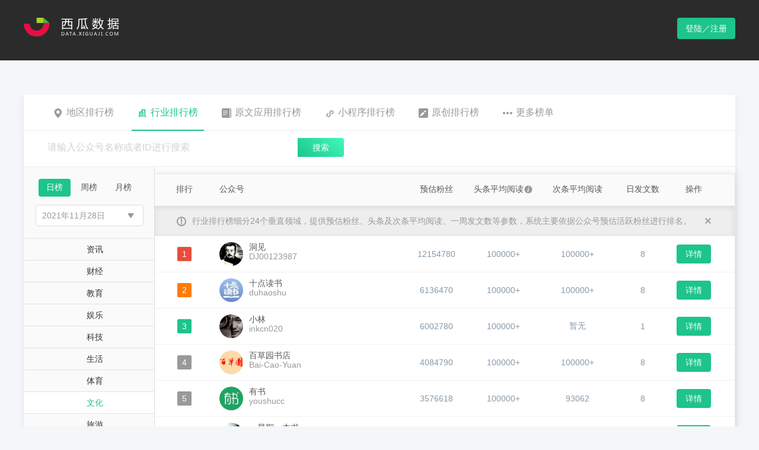

--- FILE ---
content_type: text/html; charset=utf-8
request_url: http://data.xiguaji.com/bizrank/culture/7/1/20211128.html
body_size: 97546
content:


<!doctype html>
<html>
<head>
    <meta charset="utf-8">
    <title>公众号行业排行榜-文化2021年11月28日日榜单-西瓜数据</title>
    <meta name="keywords" content="文化公众号排行榜, 热门文化公众号,文化公众号榜单,热门公众号,热门微信公众号,公众号榜单,公众号排行榜,微信公众号排行榜,微信公众号大全,西瓜数据" />
    <meta name="description" content="2021年11月28日日榜单文化类公众号排行榜，本榜单由西瓜数据提供。" />
    <meta property="og:image" content="http://data.xiguaji.com//content/images/logo-data.png" />
    <meta property="og:url" content="http://data.xiguaji.com" />
    <meta property="og:site_name" content="西瓜数据" />
    <link rel="icon" href="/Content/images/favicon.ico" type="image/x-icon" />
    <link rel="shortcut icon" href="/Content/images/favicon.ico" type="image/x-icon" />
    <link rel="stylesheet" type="text/css" href="/Content/css/data-home.css?v=20200706001">
    <script src="/Content/js/respond.min.js"></script>
    <script src="/Content/js/jquery-2.0.2.min.js"></script>
    <script src="/Content/js/md5.js"></script>
    
    <link href="/Content/css/select2.css" rel="stylesheet" />
    

    <style>
        div.logol {
            cursor: pointer
        }
    </style>
</head>

<body>
    

    
    <div class="header">
        <div class="entry clearfix">
            <div class="pull-left logol">
                <img src="/content/images/logo-data.png" alt="西瓜数据">
            </div>
            <ul class="pull-right">
               
                    <a href="javascript:;" class="btn-logon data-login">登陆／注册</a>
            </ul>
        </div>
    </div>

    




<div class="section section-rank">
    <div class="entry">
        
<div class="tab-bar">
    <ul class="tab-nav tab-nav-rank">
        <li ><a href="javascript:;" onclick="location.href='/areaRank/13/1/20260119.html'"><i class="icon-ra"></i>地区排行榜</a></li>
        <li          class="active"
><a href="/bizrank/emotion/35/1/20260119.html"><i class="icon-ri"></i>行业排行榜</a></li>
        
        <li ><a href="javascript:;" onclick="location.href='/openAppDomain/14/1/20260117.html'"><i class="icon-app"></i>原文应用排行榜</a></li>
        <li ><a href="javascript:;" onclick="location.href='/MiniAppRank/-1/1/20260117.html'"><i class="icon-sp"></i>小程序排行榜</a></li>
        <li ><a href="javascript:;" onclick="location.href='/OriginalRank/17/1/20260117.html'"><i class="icon-original"></i>原创排行榜</a></li>
        <li><a href="/article/cate_3/1.html?chl=gzhph2wz" target="_blank"><i class="icon-more"></i>更多榜单</a></li>
    </ul>
</div>

<div class="ad-hot-head head-info-bar r-info-bar">               
    <div class="control-search-box">
        <div class="control-search-1">
            <input type="text" placeholder="请输入公众号名称或者ID进行搜索" name="openrank_searchkeyword">
        </div>
        <a href="javascript:;" class="control-search-1-submit biz-search openrank_bizsearch">搜索</a>
        
    </div>
</div>

<script type="text/javascript">
    $(".openrank_bizsearch").click(function () {
        showLoginOrLocationRank();
        return false;
    });

    function showLoginOrLocationRank() {
        var url = "/Home#/Rank/IndustryNew";
        var showName = "industry";
        if (showName == "area") {
            url = "/Home#/Rank/Area";
        }
        else if (showName == "industry") {
            url = "/Home#/Rank/IndustryNew";
        }
        else if (showName == "growth") {
            url = "/Home#/Rank/GrowthNew";
        }
        else if (showName == "appdomain") {
            url = "/Home#/Rank/AppDomain";
        }
        else if (showName == "miniapp") {
            url = "/Home#/Rank/Miniapp";
        }
        else if (showName == "original") {
            url = "/Home#/Rank/Original";
        }
        

        var isLogin = 'false';
        console.log(isLogin);
        if (isLogin === 'true') {
            location.href = url;
        } else {
            isCodeLoginTabActive = true;
            showQrCode(function () {
                location.href = url;
            });
            window.RedirectUrl = url;
        }
    }

    $("input[name='openrank_searchkeyword']").bind('keypress', function (event) {
        if (event.keyCode === 13) {
            showLoginOrLocationRank();
        }
    });

</script>

        <!--rank-industry-->
        <div class="rank-industry">

            <div class="wrapper-col-left">
                <div class="industry left-type">
                    <div class="btn-groups">
                        <a href="/bizrank/culture/7/1/20260119.html"          class="active"
>日榜</a>
                        <a href="/bizrank/culture/7/7/20260111.html" >周榜</a>
                        <a href="/bizrank/culture/7/30/20251201.html" >月榜</a>
                    </div>
                    <div class="type-choose">
                        
                        <div class="type-choose type-time-choose" style="width:180px">
                            <div id="dateclick"><input type="text" class="time-choosed" value="2021年11月28日" readonly="readonly"><i class="down"></i></div>
                            <ul class="time-choose" id="dateSel">
                                
                                    <li class=""><a href="/bizrank/culture/7/1/20211201.html">2021年12月01日</a></li>
                                    <li class=""><a href="/bizrank/culture/7/1/20211130.html">2021年11月30日</a></li>
                                    <li class=""><a href="/bizrank/culture/7/1/20211129.html">2021年11月29日</a></li>
                                    <li class="         active
"><a href="/bizrank/culture/7/1/20211128.html">2021年11月28日</a></li>
                                    <li class=""><a href="/bizrank/culture/7/1/20211127.html">2021年11月27日</a></li>
                                    <li class=""><a href="/bizrank/culture/7/1/20211126.html">2021年11月26日</a></li>
                                    <li class=""><a href="/bizrank/culture/7/1/20211125.html">2021年11月25日</a></li>
                            </ul>
                        </div>
                    </div>
                </div>
                <ul class="city-type">
                    
                            <li ><a href="/bizrank/news/17/1/20211128.html" data-tid="17">资讯</a></li>
                            <li ><a href="/bizrank/finance/10/1/20211128.html" data-tid="10">财经</a></li>
                            <li ><a href="/bizrank/preschool/3/1/20211128.html" data-tid="3">教育</a></li>
                            <li ><a href="/bizrank/movie/6/1/20211128.html" data-tid="6">娱乐</a></li>
                            <li ><a href="/bizrank/technology/5/1/20211128.html" data-tid="5">科技</a></li>
                            <li ><a href="/bizrank/life/9/1/20211128.html" data-tid="9">生活</a></li>
                            <li ><a href="/bizrank/sport/21/1/20211128.html" data-tid="21">体育</a></li>
                            <li          class="active"
><a href="/bizrank/culture/7/1/20211128.html" data-tid="7">文化</a></li>
                            <li ><a href="/bizrank/travel/8/1/20211128.html" data-tid="8">旅游</a></li>
                            <li ><a href="/bizrank/food/20/1/20211128.html" data-tid="20">美食</a></li>
                            <li ><a href="/bizrank/emotion/2/1/20211128.html" data-tid="2">情感</a></li>
                            <li ><a href="/bizrank/car/11/1/20211128.html" data-tid="11">汽车</a></li>
                            <li ><a href="/bizrank/fashion/22/1/20211128.html" data-tid="22">时尚</a></li>
                            <li ><a href="/bizrank/beautyskin/16/1/20211128.html" data-tid="16">美妆护肤</a></li>
                            <li ><a href="/bizrank/house/14/1/20211128.html" data-tid="14">房产</a></li>
                            <li ><a href="/bizrank/medical/4/1/20211128.html" data-tid="4">健康</a></li>
                            <li ><a href="/bizrank/tech/27/1/20211128.html" data-tid="27">数码</a></li>
                            <li ><a href="/bizrank/fun/1/1/20211128.html" data-tid="1">搞笑趣闻</a></li>
                            <li ><a href="/bizrank/education/12/1/20211128.html" data-tid="12">职场管理</a></li>
                            <li ><a href="/bizrank/recruit/19/1/20211128.html" data-tid="19">招聘</a></li>
                            <li ><a href="/bizrank/star/25/1/20211128.html" data-tid="25">星座运势</a></li>
                            <li ><a href="/bizrank/photo/30/1/20211128.html" data-tid="30">图片摄影</a></li>
                    
                </ul>
            </div>
            <div class="wrapper-col-right">
                <table class="table">
                    <colgroup>
                        <col width="100">
                        <col>
                        <col width="100">
                        <col width="125">
                        <col width="125">
                        <col width="95">
                        <col width="58">
                    </colgroup>
                    <thead>
                        <tr>
                            <th>排行</th>
                            <th class="text-left">公众号</th>
                            <th>预估粉丝</th>
                            <th>头条平均阅读<a href="javascript:; " data-toggle="tooltip" data-placement="top" data-original-title="头条阅读增长数是系统通过计算公众号当天头条的阅读数与最近七篇头条文章的平均阅读数的差值得出的增长数据。"><i class="icon-circle"></i></a></th>
                            <th>次条平均阅读</th>
                            <th>日发文数</th>
                            <th>操作</th>
                        </tr>
                        <tr class="describe-tip">
                            <th colspan="7"><i class="describe-icon"></i>行业排行榜细分24个垂直领域，提供预估粉丝、头条及次条平均阅读、一周发文数等参数，系统主要依据公众号预估活跃粉丝进行排名。<a href="javascript:;" class="describe-close pull-right" onclick="$(this).parent().parent().hide()"></a></th>
                        </tr>
                    </thead>
                    <tbody id="rank_tbody">
                        


    <tr>
        <td><span class="rank rank1">1</span></td>
        <td class="person-publicnum text-left">
            <img src="//cdnlogo.xiguaji.com/BizLogo/MjM5MDc0NTY2OA==.jpg-BizLogoCut?v=1729953954" class="js-about-rank-detail">
            <span><span class="js-rank-detail-btn" data-id="422">洞见</span><em>DJ00123987</em></span>
        </td>
        <td>12154780</td>
        <td>        100000+
</td>
        <td>        100000+
</td>
        <td>8</td>
        <td>
                <a href="/openbizdetail/422/6b021e.html" class="btn btn-detail">详情</a>
        </td>
    </tr>
    <tr>
        <td><span class="rank rank2">2</span></td>
        <td class="person-publicnum text-left">
            <img src="//cdnlogo.xiguaji.com/BizLogo/MjM5MDMyMzg2MA==.jpg-BizLogoCut?v=1749779865" class="js-about-rank-detail">
            <span><span class="js-rank-detail-btn" data-id="173">十点读书</span><em>duhaoshu</em></span>
        </td>
        <td>6136470</td>
        <td>        100000+
</td>
        <td>        100000+
</td>
        <td>8</td>
        <td>
                <a href="/openbizdetail/173/4a25b8.html" class="btn btn-detail">详情</a>
        </td>
    </tr>
    <tr>
        <td><span class="rank rank3">3</span></td>
        <td class="person-publicnum text-left">
            <img src="//cdnlogo.xiguaji.com/BizLogo/MjM5NzgxMDk1Mg==.jpg-BizLogoCut" class="js-about-rank-detail">
            <span><span class="js-rank-detail-btn" data-id="339311">小林</span><em>inkcn020</em></span>
        </td>
        <td>6002780</td>
        <td>        100000+
</td>
        <td>        暂无
</td>
        <td>1</td>
        <td>
                <a href="/openbizdetail/339311/02ae04.html" class="btn btn-detail">详情</a>
        </td>
    </tr>
    <tr>
        <td><span class="rank ">4</span></td>
        <td class="person-publicnum text-left">
            <img src="//cdnlogo.xiguaji.com/BizLogo/MjM5MTg2MDg4MA==.jpg-BizLogoCut" class="js-about-rank-detail">
            <span><span class="js-rank-detail-btn" data-id="13941">百草园书店</span><em>Bai-Cao-Yuan</em></span>
        </td>
        <td>4084790</td>
        <td>        100000+
</td>
        <td>        100000+
</td>
        <td>8</td>
        <td>
                <a href="/openbizdetail/13941/bf6dfe.html" class="btn btn-detail">详情</a>
        </td>
    </tr>
    <tr>
        <td><span class="rank ">5</span></td>
        <td class="person-publicnum text-left">
            <img src="//cdnlogo.xiguaji.com/BizLogo/MjM5Nzg0MTQ3OQ==.jpg-BizLogoCut?v=1729954313" class="js-about-rank-detail">
            <span><span class="js-rank-detail-btn" data-id="951012">有书</span><em>youshucc</em></span>
        </td>
        <td>3576618</td>
        <td>        100000+
</td>
        <td>        93062
</td>
        <td>8</td>
        <td>
                <a href="/openbizdetail/951012/2e7096.html" class="btn btn-detail">详情</a>
        </td>
    </tr>
    <tr>
        <td><span class="rank ">6</span></td>
        <td class="person-publicnum text-left">
            <img src="//cdnlogo.xiguaji.com/BizLogo/MjM5OTIxMzc4Mg==.jpg-BizLogoCut?v=1699854111" class="js-about-rank-detail">
            <span><span class="js-rank-detail-btn" data-id="76070">一星期一本书</span><em>yer808</em></span>
        </td>
        <td>2476376</td>
        <td>        100000+
</td>
        <td>        30609
</td>
        <td>6</td>
        <td>
                <a href="/openbizdetail/76070/24b46b.html" class="btn btn-detail">详情</a>
        </td>
    </tr>
    <tr>
        <td><span class="rank ">7</span></td>
        <td class="person-publicnum text-left">
            <img src="//cdnlogo.xiguaji.com/BizLogo/MzUzMjM5MjYwMQ==.jpg-BizLogoCut?v=1729848777" class="js-about-rank-detail">
            <span><span class="js-rank-detail-btn" data-id="3852289">每晚一卷书</span><em>JYXZ89896</em></span>
        </td>
        <td>1026861</td>
        <td>        95870
</td>
        <td>        49987
</td>
        <td>8</td>
        <td>
                <a href="/openbizdetail/3852289/398348.html" class="btn btn-detail">详情</a>
        </td>
    </tr>
    <tr>
        <td><span class="rank ">8</span></td>
        <td class="person-publicnum text-left">
            <img src="//cdnlogo.xiguaji.com/BizLogo/MzA5NzQ2MjMxMQ==.jpg-BizLogoCut" class="js-about-rank-detail">
            <span><span class="js-rank-detail-btn" data-id="260">灼见</span><em>penetratingview</em></span>
        </td>
        <td>1161764</td>
        <td>        100000+
</td>
        <td>        38234
</td>
        <td>4</td>
        <td>
                <a href="/openbizdetail/260/bc73c7.html" class="btn btn-detail">详情</a>
        </td>
    </tr>
    <tr>
        <td><span class="rank ">9</span></td>
        <td class="person-publicnum text-left">
            <img src="//cdnlogo.xiguaji.com/BizLogo/MzIwNzM2MjA4OA==.jpg-BizLogoCut" class="js-about-rank-detail">
            <span><span class="js-rank-detail-btn" data-id="2871388">真实故事计划</span><em>zhenshigushi1</em></span>
        </td>
        <td>1642085</td>
        <td>        100000+
</td>
        <td>        暂无
</td>
        <td>1</td>
        <td>
                <a href="/openbizdetail/2871388/9bd56e.html" class="btn btn-detail">详情</a>
        </td>
    </tr>
    <tr>
        <td><span class="rank ">10</span></td>
        <td class="person-publicnum text-left">
            <img src="//cdnlogo.xiguaji.com/BizLogo/MzA3NzcyNjIyNg==.jpg-BizLogoCut" class="js-about-rank-detail">
            <span><span class="js-rank-detail-btn" data-id="1151">国学文化</span><em>gxwh001</em></span>
        </td>
        <td>2439496</td>
        <td>        100000+
</td>
        <td>        73274
</td>
        <td>8</td>
        <td>
                <a href="/openbizdetail/1151/63fd1c.html" class="btn btn-detail">详情</a>
        </td>
    </tr>
    <tr>
        <td><span class="rank ">11</span></td>
        <td class="person-publicnum text-left">
            <img src="//cdnlogo.xiguaji.com/BizLogo/MzI2OTA3MTA5Mg==.jpg-BizLogoCut?v=1729946780" class="js-about-rank-detail">
            <span><span class="js-rank-detail-btn" data-id="468731">新世相</span><em>thefair2</em></span>
        </td>
        <td>2108251</td>
        <td>        100000+
</td>
        <td>        暂无
</td>
        <td>1</td>
        <td>
                <a href="/openbizdetail/468731/3d114e.html" class="btn btn-detail">详情</a>
        </td>
    </tr>
    <tr>
        <td><span class="rank ">12</span></td>
        <td class="person-publicnum text-left">
            <img src="//cdnlogo.xiguaji.com/BizLogo/MjM5NjU5NDkzMg==.jpg-BizLogoCut" class="js-about-rank-detail">
            <span><span class="js-rank-detail-btn" data-id="284">为你读诗</span><em>thepoemforyou</em></span>
        </td>
        <td>1288206</td>
        <td>        90935
</td>
        <td>        13042
</td>
        <td>5</td>
        <td>
                <a href="/openbizdetail/284/0a2ce0.html" class="btn btn-detail">详情</a>
        </td>
    </tr>
    <tr>
        <td><span class="rank ">13</span></td>
        <td class="person-publicnum text-left">
            <img src="//cdnlogo.xiguaji.com/BizLogo/MzI2NDI3ODk0OQ==.jpg-BizLogoCut?v=1707032803" class="js-about-rank-detail">
            <span><span class="js-rank-detail-btn" data-id="3825241">诗词天地</span><em>shicitiandi</em></span>
        </td>
        <td>1862901</td>
        <td>        92501
</td>
        <td>        38963
</td>
        <td>8</td>
        <td>
                <a href="/openbizdetail/3825241/95f50d.html" class="btn btn-detail">详情</a>
        </td>
    </tr>
    <tr>
        <td><span class="rank ">14</span></td>
        <td class="person-publicnum text-left">
            <img src="//cdnlogo.xiguaji.com/BizLogo/MzAwMDM4Mjg2Nw==.jpg-BizLogoCut?v=1735281913" class="js-about-rank-detail">
            <span><span class="js-rank-detail-btn" data-id="566907">帆书樊登讲书</span><em>readingclub_btfx</em></span>
        </td>
        <td>1917022</td>
        <td>        100000+
</td>
        <td>        28302
</td>
        <td>4</td>
        <td>
                <a href="/openbizdetail/566907/9cd284.html" class="btn btn-detail">详情</a>
        </td>
    </tr>
    <tr>
        <td><span class="rank ">15</span></td>
        <td class="person-publicnum text-left">
            <img src="//cdnlogo.xiguaji.com/BizLogo/MzA5NTU0NzY2Mg==.jpg-BizLogoCut" class="js-about-rank-detail">
            <span><span class="js-rank-detail-btn" data-id="62829">书单</span><em>BookSelection</em></span>
        </td>
        <td>1550440</td>
        <td>        100000+
</td>
        <td>        23060
</td>
        <td>5</td>
        <td>
                <a href="/openbizdetail/62829/6803a3.html" class="btn btn-detail">详情</a>
        </td>
    </tr>
    <tr>
        <td><span class="rank ">16</span></td>
        <td class="person-publicnum text-left">
            <img src="//cdnlogo.xiguaji.com/BizLogo/MjEwMzA5NTcyMQ==.jpg-BizLogoCut" class="js-about-rank-detail">
            <span><span class="js-rank-detail-btn" data-id="5174">人物</span><em>renwumag1980</em></span>
        </td>
        <td>1720962</td>
        <td>        100000+
</td>
        <td>        暂无
</td>
        <td>1</td>
        <td>
                <a href="/openbizdetail/5174/3d49ec.html" class="btn btn-detail">详情</a>
        </td>
    </tr>
    <tr>
        <td><span class="rank ">17</span></td>
        <td class="person-publicnum text-left">
            <img src="//cdnlogo.xiguaji.com/BizLogo/MzU0NzUxMzQzNQ==.jpg-BizLogoCut" class="js-about-rank-detail">
            <span><span class="js-rank-detail-btn" data-id="3876372">十点人物志</span><em>sdrenwu</em></span>
        </td>
        <td>1753937</td>
        <td>        99960
</td>
        <td>        63461
</td>
        <td>3</td>
        <td>
                <a href="/openbizdetail/3876372/4aed4d.html" class="btn btn-detail">详情</a>
        </td>
    </tr>
    <tr>
        <td><span class="rank ">18</span></td>
        <td class="person-publicnum text-left">
            <img src="//cdnlogo.xiguaji.com/BizLogo/MTc5MTU3NTYyMQ==.jpg-BizLogoCut" class="js-about-rank-detail">
            <span><span class="js-rank-detail-btn" data-id="1268">三联生活周刊</span><em>lifeweek</em></span>
        </td>
        <td>1513797</td>
        <td>        93287
</td>
        <td>        39768
</td>
        <td>9</td>
        <td>
                <a href="/openbizdetail/1268/3c3118.html" class="btn btn-detail">详情</a>
        </td>
    </tr>
    <tr>
        <td><span class="rank ">19</span></td>
        <td class="person-publicnum text-left">
            <img src="//cdnlogo.xiguaji.com/BizLogo/MjM5MTA4MjE5OA==.jpg-BizLogoCut" class="js-about-rank-detail">
            <span><span class="js-rank-detail-btn" data-id="3890">麦子熟了</span><em>maizi8090</em></span>
        </td>
        <td>1384834</td>
        <td>        100000+
</td>
        <td>        28816
</td>
        <td>3</td>
        <td>
                <a href="/openbizdetail/3890/66c6cc.html" class="btn btn-detail">详情</a>
        </td>
    </tr>
    <tr>
        <td><span class="rank ">20</span></td>
        <td class="person-publicnum text-left">
            <img src="//cdnlogo.xiguaji.com/BizLogo/Njk5MTE1.jpg-BizLogoCut" class="js-about-rank-detail">
            <span><span class="js-rank-detail-btn" data-id="207">南方周末</span><em>southernweekly</em></span>
        </td>
        <td>1379668</td>
        <td>        86121
</td>
        <td>        43975
</td>
        <td>8</td>
        <td>
                <a href="/openbizdetail/207/03a2d5.html" class="btn btn-detail">详情</a>
        </td>
    </tr>

                    </tbody>
                </table>

                <div class="pagination-box">
                    <div class="control-pagination">
                        <ul class="pagination" id="page1"><li><a>&lt;</a></li><li class="active" page="1"><a>1</a></li><li page="2"><a>2</a></li><li page="3"><a>3</a></li><li page="4"><a>4</a></li><li><a>...</a></li><li page="20"><a>20</a></li><li><a>&gt;</a></li></ul>
                    </div>
                </div>

                
            </div>
        </div>
        <!--rank-industry-->
    </div>
</div>

<div class="corporate-account-layer search-detail" style="display:none;z-index:2000" id="modal_container">
</div>



    
    <div class="new-xigua-xy-website">
        <div class="section section-seven" style="margin-top: 0px;">
            <div class="entry clearfix">
                <dl class="footerCol" style="min-width: 80px;">
                    <dt>关于</dt>
                    <dd><a href="/about">关于我们</a></dd>
                    <dd><a href="/about/contact">联系我们</a></dd>
                    <dd><a href="/about/partners">友情链接</a></dd>
                </dl>
                <dl class="footerCol" style="margin-right:45px;">
                    <dd style="padding-top:45px;"><a href="/about/agreement" target="_blank">用户协议</a></dd>
                    <dd><a href="/about/protect" target="_blank">个人信息保护政策</a></dd>
                </dl>
                <dl class="footerCol">
                    <dt>更多产品</dt>
                    <dd><a href="http://www.qian-gua.com" target="_blank">千瓜数据</a></dd>
                    <dd>
                        <a href="https://zhitou-h5.feigua.cn/?source=MTg3NDQ=" target="_blank">飞瓜智投</a>
                    </dd>
                    
                    <dd>
                        <a href="http://www.ji-gua.com/?chl=xiguashuju" target="_blank">集瓜</a>
                    </dd>
                </dl>
                <dl class="footerCol">
                    <dd style="padding-top:45px;"><a href="http://www.feigua.cn" target="_blank">飞瓜数据</a></dd>
                    <dd>
                        <a href="http://youwant.cn" target="_blank">友望数据</a>
                    </dd>
                    
                    <dd>
                        <a href="http://www.guoji.pro/?chl=xiguashuju" target="_blank">果集</a>
                    </dd>
                    

                </dl>
                <dl class="footerCol" style="margin-left: 40px;">
                    <dt>关注我们</dt>
                    
                    <dt>
                        <img src="//cdnstatic.xiguaji.com/OfficialWebsite/Bitmap.png" />
                    </dt>

                </dl>
            </div>
        </div>

        <div class="data-footer" style="line-height:1">
            Copyright © 2014-2021 西瓜数据 | 福州果集信息科技有限公司
            <a target="_blank" href="https://beian.miit.gov.cn"> 闽ICP备19018186号-9</a>
            <a target="_blank" href="http://www.beian.gov.cn/portal/registerSystemInfo?recordcode=35010402351080">
                |
                <img src="/Content/images/beianlogo.png" style="position: relative;top: 3px;" />
                <p style="display: inline-block;">闽公网安备 35010402351080号</p>
            </a>
        </div>
    </div>


    <div class="footerBtns" id="back-to-top" style="display: none;">
        <div class="icon s1"><a href="#top"></a></div>
        <div class="icon s2">
            <div class="btnEntry">
                <i class="arrow"></i>
                <ul class="contact">
                    <h4>在线客服</h4>
                    <li><a href="tencent://message/?uin=37895465&Site=&Menu=yes"><i class="fa fa-qq" aria-hidden="true"></i>QQ交谈-小西</a></li>
                    <li><a href="tencent://message/?uin=2331527191&Site=&Menu=yes"><i class="fa fa-qq" aria-hidden="true"></i>QQ交谈-小瓜</a></li>
                </ul>
            </div>
        </div>
        <div class="icon s3">
            <div class="btnEntry">
                <i class="arrow"></i>
                <div class="qrcode">
                    <img src="//cdnstatic.xiguaji.com/OfficialWebsite/1562728111.jpg"> 关注西瓜微信公众号
                </div>
            </div>
        </div>
    </div>

    <link rel="stylesheet" href="/Content/css/qrcode.css?20210926001">
<style type="text/css">
    .nc_scale {
        width: 360px;
        margin-bottom: 15px;
    }

    .nc-container .nc_scale .btn_ok {
        color: #1dc48b;
    }

    .nc-container .nc_scale .nc_ok, .nc-container .nc_scale .nc_bg {
        background: #1dc48b;
    }
</style>


<input type="hidden" value="3.143.249.87" id="js-ClientIp" />
<input type="hidden" value="b94fa566947f2ed23513a598a28de5ec" id="js-QrCodeKey" />

<div class="shade qrcode" style="display: none;" id="div_qrcode">
    <div class="pop-qrcode" style="display: block;">
        <a href="javascript: void(0)" class="icon-close" onclick="closeQrCode()"></a>
        <ul class="logon-title clearfix">
            <li class="active"><a href="javascript:;" class="">扫码登录</a></li>
            <li><a href="javascript:;" class="js-show-phone">账号登录</a></li>
        </ul>
        <div class="code">
            <img src="">
        </div>
        <div class="scan-code-tip">
            <h4>欢迎使用西瓜数据</h4>
            <p>使用微信扫一扫登录或注册</p>
        </div>
    </div>
    <div class="phone-logon" style="display: none;" id="xgdata-login-phonepwd">
        <a href="javascript:void(0)" class="icon-close" onclick="closeQrCode()"></a>
        <ul class="logon-title clearfix">
            <li><a href="javascript:;" class="js-show-code">扫码登录</a></li>
            <li class="active"><a href="javascript:;">账号登录</a></li>
        </ul>

        <form class="set-in">
            <div class="input-group">
                <span class="user-icon"></span><input type="text" placeholder="请输入绑定手机号码" name="tel" autocomplete="off">
            </div>
            <div class="input-group">
                <span class="password-icon"></span><input type="password" placeholder="请输入登录密码" name="pwd" autocomplete="off"><a href="javascript:;" class="forget-password js-forget-pwd js-reload">忘记密码</a>
            </div>
        </form>

        
        <div id="login-captcha-element"></div>
        <div class="remember-account clearfix">

            <div class="pull-left">
                <a data-logintype="phonesmscode" data-target="xgdata-login-phonesmscode" data-loginphonetype="1"><i class="iconfont iconshouji1" style="color: #52C41A;"></i>验证码登陆</a>
            </div>

            <div class="pull-right">
                <input type="checkbox" class="control-checkbox saveName" id="checkbox1" data-checkbox checked>
                <label for="checkbox1">记住我的账号</label>
            </div>
        </div>
        <a href="javascript:;" class="btn-logon-on js-account-logon" id="js-account-logon">登 录</a>
        <p class="warning-for"></p>
        <p>
            尚未注册账号？<a href="javascript:;" class="js-bind-reguser js-reload">立即注册</a>
        </p>
    </div>

    <!--手机短信验证码登录开始-->
    <div class="phone-logon" style="display: none;" id="xgdata-login-phonesmscode">
        <a href="javascript:void(0)" class="icon-close" onclick="closeQrCode()"></a>
        <ul class="logon-title clearfix">
            <li><a href="javascript:;" class="js-show-code">扫码登录</a></li>
            <li class="active"><a href="javascript:;">账号登录</a></li>
        </ul>
        <form class="set-in">
            <div class="input-group">
                <span class="user-icon"></span><input type="text" placeholder="请输入绑定手机号码" maxlength="11" id="xgdata-login-phonesmscode-tel" autocomplete="off" />
            </div>
            <div class="input-group" style="border-bottom: 1px solid #ddd;">
                <span class="p01"></span><input type="text" placeholder="请输入图片验证码" maxlength="6" id="xgdata-login-imgvcode-txt" /><a id="xgdata-login-imgvcode_sx" href="javascript:;" class="picture-identify"><img id="xgdata-login-imgvcode" src="/Login/GetValidateCode?rand=237"></a>
            </div>
            <div class="input-group">
                <span class="p02"></span><input type="text" placeholder="请输入短信验证码" id="xgdata-login-phonesmscode-smscode" />
                <a href="javascript:;" id="xgdata-login-phonesmscode-getcode" class="forget-password">获取验证码</a>
                
            </div>
        </form>
        <div class="clearfix php">
            <div class="pull-left warning-for" id="xgdata-login-phonesmscode-msg"></div>
            <span id="xgdata-login-phonesmscode-timeout"></span>
        </div>
        <div class="remember-account ph">
            <i class="iconfont iconmima1" data-logintype="phonepwd" data-target="xgdata-login-phonepwd"></i><label data-logintype="phonepwd" data-target="xgdata-login-phonepwd">账号密码登录</label>
        </div>
        <a href="javascript:;" class="btn-logon-on " id="xgdata-login-phonesmscode-btnLogin">登 录</a>
        
        <p>
            尚未注册账号？<a href="javascript:;" class="js-bind-reguser js-reload">立即注册</a>
        </p>
    </div>
    <!--手机短信验证码登录结束-->

    <div class="main-420 js-bind-phone" style="display: none">
        <div class="main-head">
            <a href="javascript:void(0)" class="icon-close" onclick="closeQrCode()"></a>
            <div class="piece clearfix">
                <dl class="active">
                    <a href="javascript:;">
                    <dt class="progress"></dt>
                    <dt class="sequence">1</dt>
                    <dd>验证微信</dd>
                    </a>
                </dl>
                <dl>
                    <a href="javascript:;">
                    <dt class="progress"></dt>
                    <dt class="sequence">2</dt>
                    <dd>绑定手机</dd>
                    </a>
                </dl>
                <dl>
                    <a href="javascript:;">
                    <dt class="progress"></dt>
                    <dt class="sequence">3</dt>
                    <dd>绑定完成</dd>
                    </a>
                </dl>
            </div>
        </div>
        <div class="main-body text-center js-bind-one">
            <h4>验证微信账号</h4>
            <div class="code">
                <img src="">
            </div>
            <p class="scan-qrcode">请使用注册的微信号扫一扫验证</p>
            <div class="tip" style="display: none">
                <p></p>
            </div>
        </div>
        <div class="main-body text-left js-bind-two" style="display: none">
            <form class="set-in bling-phone">
                <div class="input-group">
                    <span class="user-icon"></span><input type="text" placeholder="请输入绑定手机号码" name="bind-tel" autocomplete="off">
                </div>
                <div class="input-group" style="display:none;">
                    <span class="identify-icon"></span><input type="text" placeholder="请输入图片验证码" name="bind-code" autocomplete="off"><img src="/Login/GetValidateCode?rand=237" class="picture-identify" />
                </div>
                <div class="input-group">
                    <span class="identify-icon"></span><input type="text" placeholder="请输入短信验证码" name="bind-note" autocomplete="off">
                    <a href="javascript:;" class="messege-identify js-msg-identify" id="js-msg-identify">获取验证码</a>
                </div>
                
                <div id="acs-profile-bindwechat-element"></div>
            </form>
            <div class="error-tip js-validate-tip"></div>
            <form class="set-in sure-password">
                <div class="input-group"><span class="password-icon"></span><input type="password" placeholder="请输入登录密码" name="bind-pwd" autocomplete="off"><span class="icon-warning" style="display:none"></span></div>
                <div class="input-group"><span class="password-icon"></span><input type="password" placeholder="请确认登录密码" name="bind-re-pwd" autocomplete="off"><span class="icon-warning" style="display:none"></span></div>
            </form>
            <div class="password-tip js-password-tip">密码8-20位，必须含字母+数字组合</div>
            <a href="javascript:;" class="btn-logon-on btn-margin js-bind-confirm">确 定</a>
        </div>
    </div>

    <div class="main-420 js-bind-success" style="display:none">
        <div class="set-password-success">
            <div class="icon-set-password"></div>
            <h4>成功绑定手机</h4>
            <p></p>
            <a href="javascript:;" class="btn-logon-on js-bind-over">确 定</a>
        </div>
    </div>

    <div class="main-420 js-change-pwd" style="display:none">
        <div class="main-head">
            <a href="javascript:void(0)" class="icon-close" onclick="closeQrCode()"></a>
            <div class="piece clearfix">
                <dl class="active">
                    <a href="javascript:;">
                    <dt class="progress"></dt>
                    <dt class="sequence">1</dt>
                    <dd>验证微信</dd>
                    </a>
                </dl>
                <dl>
                    <a href="javascript:;">
                    <dt class="progress"></dt>
                    <dt class="sequence">2</dt>
                    <dd>设置新密码</dd>
                    </a>
                </dl>
                <dl>
                    <a href="javascript:;">
                    <dt class="progress"></dt>
                    <dt class="sequence">3</dt>
                    <dd>完成更改</dd>
                    </a>
                </dl>
            </div>
        </div>
        <div class="main-body text-center js-bind-one">
            <h4>验证微信账号</h4>
            <div class="code"><img src=""></div>
            <p class="scan-qrcode">请使用注册的微信号扫一扫验证</p>
            <div class="tip" style="display:none">
                <p></p>
            </div>
        </div>
        <div class="main-body text-left revise-password js-bind-two" style="display:none">
            <h4></h4>
            <form class="set-in distance-set">
                <div class="input-group"><span class="password-icon"></span><input type="password" placeholder="请输入新密码" name="reset-pwd"></div>
                <div class="input-group"><span class="password-icon"></span><input type="password" placeholder="请确认新密码" name="reset-re-pwd"></div>
            </form>
            <div class="password-tip js-password-tip">密码8-20位，必须含字母+数字组合</div>
            <a href="javascript:;" class="btn-logon-on js-reset-btn">确 定</a>
        </div>
    </div>

    <div class="main-420 js-reset-success" style="display:none">
        <div class="set-password-success">
            <div class="icon-set-password"></div>
            <h4>成功设置新密码</h4>
            <a href="javascript:;" class="btn-logon-on js-bind-over">确 定</a>
        </div>
    </div>

    <div class="main-320 unbling-phone js-unblinding-phone" style="display:none">
        <a href="javascript:void()" onclick="closeUnblindingPhoneModal()" class="icon-close"></a>
        <h4>解除手机绑定</h4>
        <div class="code"><img src=""></div>
        <p>请使用注册的微信号扫一扫验证</p>
    </div>

    <div class="main-320 unbling-phone js-changebind-phone" style="display:none">
        <a href="javascript:void()" onclick="closeChangeBindPhoneModal()" class="icon-close"></a>
        <h4>更换手机绑定</h4>
        <div class="code"><img src=""></div>
        <p>请使用注册的微信号扫一扫验证</p>
    </div>

    <div class="main-420 js-unblinding-success" style="display:none">
        <div class="set-password-success">
            <div class="icon-set-password"></div>
            <h4>成功解绑手机</h4>
            <p>解绑手机成功，您可以在个人中心中重新绑定手机</p>
            <a href="javascript:;" class="btn-logon-on js-bind-over">确 定</a>
        </div>
    </div>

    <div class="pop-code js-bind-reg" style="display:none;">
        <a href="javascript:void(0)" class="icon-close" onclick="closeQrCode()"></a>
        <div class="c-title">微信扫码注册</div>
        <div class="c-code">
            <img src="">
        </div>
        <div class="scan-code-tip">
            <h4>欢迎使用西瓜数据</h4>
            <p class="sweep-tip">扫码即表示已阅读并接受<br /><a href="http://data.xiguaji.com/about/agreement" target="_blank" style="color:#4A90E2; text-decoration: underline">《用户协议》</a>、<a href="http://data.xiguaji.com/about/protect" target="_blank" style="color:#4A90E2; text-decoration: underline">《个人信息保护政策》</a></p>
        </div>
    </div>
</div>



<script>
    window.AliyunCaptchaConfig = {
        // 必填，验证码示例所属地区，支持中国内地（cn）、新加坡（sgp）。
        region: "cn",
        // 必填，身份标。开通阿里云验证码2.0后，您可以在控制台概览页面的实例基本信息卡片区域，获取身份标。
        prefix: "jz8i6w",
    };
</script>
<!-- 2.集成主JS -->
<script type="text/javascript" src="https://o.alicdn.com/captcha-frontend/aliyunCaptcha/AliyunCaptcha.js">
</script>
<script src="/Content/js/xigua.captcha2.js?data=20250723001"></script>

<!doctype html>
<html>
<head>
    <meta charset="utf-8">
    <title>登陆</title>
    <link href="/Content/css/select2.css" rel="stylesheet">
    <link href="/Content/css/font-awesome.min.css" rel="stylesheet">
    <link href="/Content/css/20190801.css?v=1.0001" rel="stylesheet">
</head>
<body>
    <div id="setTelShade" class="shade" style="overflow-y: scroll; display:none;">
        <div class="login-wrapper" id="setTelWrapper" style="display:none;">
            <form>
                <h5 class="login-title"><span id="formTitle">绑定手机号码</span></h5>
                <div class="input-group w-input-group">
                    <span class="user-icon"></span>
                    <input id="bindTel" type="number" placeholder="请输入绑定手机号码">
                </div>
                <p id="telValidError" class="valid-error" style="display:none;">该手机号码已被绑定</p>
                <div class="input-group w-input-group">
                    <span class="identify-icon"></span>
                    <input id="bindCode" type="text" placeholder="请输入短信验证码"><a href="javascript:void()" id="getValidCode" class="messege-identify">获取验证码</a>
                </div>
                <div id="acs-profile-bindtel" class="nc-container" style="display:none"></div>
                <div id="acs-profile-bindtel-element"></div>
                <p id="codeValidError" class="valid-error" style="display:none;">验证码不能为空</p>
                <div class="input-group w-input-group">
                    <span class="password-icon"></span>
                    <input id="bindPassword" type="text" autocomplete="off" placeholder="请输入登录密码"><a href="#" class="forget-password"></a>
                </div>
                <p id="passwordValidError" class="valid-error" style="display:none;">密码不能为空</p>
                <p id="commValidError" class="valid-error" style="text-align: center; display:none;"></p>
                <a href="javascript:void()" id="jsBindTelConfirm" class="btn-logon" style="width: 100%;">确定</a>
            </form>
        </div>

        <div id="bindTelSuccess" class="main-420 login-wrapper" style="display:none;">
            <div class="set-password-success">
                <div class="icon-set-password"></div>
                <h4>成功绑定手机</h4>
                <p><ls id="djs_time">3</ls>s后自动进入工作台</p>
                <a href="/Home#/staticpage/workbench" class="btn-logon">立即进入</a>
            </div>
        </div>

        <div id="changeTelSuccess" class="main-420 login-wrapper" style="display:none;">
            <div class="set-password-success">
                <div class="icon-set-password"></div>
                <h4>成功更换绑定</h4>
                <p>现在您可以使用<uu id="the_new_tel">18020883120</uu> 的手机号码登录西瓜数据</p>
                <a href="javascript:void()" onclick="hideSetTelSuccess()" class="btn-logon">确定</a>
            </div>
        </div>

    </div>
    <script>

        var change_bind_falg = 0; //0.绑定手机号码; 1.更换绑定手机;

        //var xigua_nc_bindtel = new xigua_nc({
        //    renderTo: "#acs-profile-bindtel",//渲染的目标dom
        //    customWidth: 345,
        //    warning: "#codeValidError"
        //});

        var xgCaptcha_BindTel = new xgcaptcha({
            renderToElement: "#acs-profile-bindtel-element",
            triggerButtonElement: "#getValidCode",//已经手动绑定事件的情况，这里设置已经没用了
            warningElement: "#codeValidError",
            slideStyleWidth: 360,
            slideStyleHeight: 35
        });

        function showChangeTel() {
            $('#bindPassword').unbind('blur').bind('blur', CheckSetPwd);
            change_bind_falg = 1;
            $('#formTitle').html("更换绑定手机");
            $('#setTelShade').show();
            $('#setTelWrapper').show();
            $('#div_qrcode').hide();
        }
        function hideSetTel() {
            $('#setTelShade').hide();
            $('#setTelWrapper').hide();
        }

        function showBindTel() {
            change_bind_falg = 0;
            $('#formTitle').html("绑定手机号码");
            $('#setTelShade').show();
            $('#setTelWrapper').show();
        }
        function hideBindTel() {
            $('#setTelShade').hide();
            $('#setTelWrapper').hide();
        }

        function hideSetTelSuccess() {
            $('#setTelShade').hide();
            $('#changeTelSuccess').hide();
        }

        //点击其它地方关闭绑定手机号码modal
        $("#setTelShade").click(function (e) {
            if ($('#setTelShade').is(e.target)) {
                hideBindTel();
            }
        });

        //确认/登录
        $('#jsBindTelConfirm').unbind('click').click(function () {
            var check = CheckSetTel() && CheckSetNote() && CheckSetPwd();
            if (!check)
                return;
            var postData = {
                mobile: $('#bindTel').val().trim(),
                code: $('#bindCode').val().trim(),
                password: $('#bindPassword').val().trim()
            };
            var option = {
                type: 'POST',
                data: JSON.stringify(postData),
                url: "/Login/SetTelAndPwd",
                dataType: "json",
                contentType: "application/json;charset=utf-8",
                success: function (result) {
                    if (result.Status == 1) {
                        $('#setTelWrapper').hide();
                        if (change_bind_falg == 0) {
                            $('#bindTelSuccess').show();
                            var counts = 3;
                            var timer = setInterval(function () {
                                counts--;
                                $('#djs_time').html(counts);
                                if (counts == 1) {
                                    clearInterval(timer);
                                    hideBindTel();
                                    window.location = "/Home#/staticpage/workbench";
                                }
                            }, 1000);
                        }
                        else {
                            $('#changeTelSuccess').show();
                            $('#the_new_tel').html($('#bindTel').val().trim());
                        }
                    } else {
                        if (result.Code == 1) {
                            $('#codeValidError').show().html(result.Message);
                        }
                        else if (result.Code == 2) {
                            $('#telValidError').show().html(result.Message);
                        }
                        else if (result.Code == 3) {
                            $('#commValidError').show().html(result.Message);
                        }
                    }
                },
                error: function (result) {
                    $('#commValidError').show().html('操作失败,请刷新页面重试');
                }
            };
            $.ajax(option);
        });

        //处理chrome浏览器会自动填充表单问题
        setTimeout(function removeReadonly() {
            $('#bindPassword').attr('type', 'password');
        }, 1000);

        function bindTelSendSmsCode() {
            if (!CheckSetTel())
                return;
            xgCaptcha_BindTel.profile(function (verifyParam, resolve) {

                var tel = $('#bindTel').val().trim();
                var postData = {
                    tel: tel,
                    captchaVerifyParam: verifyParam
                };

                $.post("/Login/SendOtherAuthCode", postData, function (data) {
                    if (data.Status) {
                        $('#getValidCode').html('短信已发送');
                        var time = 60;
                        var code = $('#getValidCode');
                        if (true) {
                            code.addClass("unabled");
                            var t = setInterval(function () {
                                time--;
                                code.html("重新获取(" + time + "s)");
                                if (time == 0) {
                                    clearInterval(t);
                                    code.html("获取验证码");
                                    code.removeClass("unabled");
                                }
                            }, 1000);
                        }
                        resolve({ bizResult: true, captchaResult: true });
                    } else {
                        // 处理失败逻辑
                        $('#codeValidError').show().html(data.Msg);
                        var captchaResult = true;
                        if (data.CaptchaResult != undefined) {
                            captchaResult = data.CaptchaResult
                        }
                        resolve({ bizResult: false, captchaResult: captchaResult });
                    }
                });
            });

        }

        //点击获取验证码
        $('#getValidCode').unbind('click').click(bindTelSendSmsCode);

        $('#bindTel').unbind('blur').bind('blur', CheckSetTel);
        //手机号码格式验证
        function CheckSetTel() {
            var tel = $('#bindTel').val();
            if (tel === "") {
                $('#telValidError').show().html("手机号码不能为空");
            } else if (!CheckMobile(tel)) {
                $('#telValidError').show().html("手机号码格式错误");
            } else {
                $('#telValidError').show().html("");
                return true;
            }
            return false;
        }

        //验证码校验
        function CheckSetNote() {
            var note = $('#bindCode').val();
            if (note === "") {
                $('#codeValidError').show().html("短信验证码不能为空");
            } else {
                $('#codeValidError').show().html("");
                return true;
            }
            return false;
        }

        //密码格式验证
        function CheckSetPwd() {
            var pwd = $('#bindPassword').val().trim();
            var regex_pwd = /^(?![^a-zA-Z]+$)(?!\D+$)/;
            if (pwd === "") {
                $('#passwordValidError').show().html("密码不能为空");
            }
            else if (pwd.length < 8 || pwd.length > 20) {
                $('#passwordValidError').show().html("密码8-20位，必须含字母+数字组合");
            }
            else if (!regex_pwd.test(pwd)) {
                $('#passwordValidError').show().html("密码8-20位，必须含字母+数字组合");
            }
            else {
                $('#passwordValidError').show().html("");
                return true;
            }
            return false;
        }

        function CheckMobile(str) {
            var re = /^1\d{10}$/;
            if (re.test(str)) {
                return true;
            } else {
                return false;
            }
        }
    </script>
</body>
</html>

<script type="text/javascript">
    var limg = "[data-uri]";

    intervalHandler_QrCode = 0;
    window.JsReload = false;

    var createQrCodeUrl = "/Home/LoadQrCode" + CreateQrSignature();

    var createVerifyScanCheck = "/Home/LoadVerifyScanWeiXinQrCode" + CreateQrSignature();

    //手机号默认登录方式
    var phoneLoginType = "xgdata-login-phonepwd";
    //短信验证码定时器
    var messageCodeLoginTime = null;

    function CreateQrSignature() {
        var ts = Date.parse(new Date()) / 1000;
        var ip = $('#js-ClientIp').val();
        var key = $('#js-QrCodeKey').val();
        var sig = hex_md5(ts + ip + key).toLowerCase();
        return "?timestamp=" + ts + "&signature=" + sig;
    }
    var requestCount = 0;//当前请求次数
    var maxRequestCount = 15;//最大请求次数

    //标记当前tab是否是二维码界面
    var isCodeLoginTabActive = false;
    function showQrCode(handler, msg) {
        //debugger;
        requestCount = 0;
        $("#div_qrcode .pop-qrcode .code").html("");
        $("#div_qrcode .pop-code .c-code").html("");
        var loding = "<img class='qrloding' style='height:30px; width:30px; margin-top:84px; margin-left:84px;' src=\"" + limg + "\"/>";
        var load = $(loding);
        $("#div_qrcode .pop-qrcode .code").append(load);
        $("#div_qrcode .pop-code .c-code").append(load);
        $("#div_qrcode").show();
        $.getJSON(createQrCodeUrl + "&rn=" + (Math.random() * 1000),
            function(result) {
                if (result.Status > 0) {
                    load.remove();
                    var qrImgNode = "<img src='" + result.QrCodeUrl + "'>";
                    $("#div_qrcode .pop-qrcode .code").html($(qrImgNode));
                    $("#div_qrcode .pop-code .c-code").html($(qrImgNode));
                    // 储存全局ticket
                    window.Ticket = result.Ticket;
                    if (intervalHandler_QrCode != 0) {
                        clearInterval(intervalHandler_QrCode);
                    }

                    intervalHandler_QrCode = setInterval(function () {
                        if (isCodeLoginTabActive) {
                            checkQrLogin(handler, true, result.Sig2, result.Ts);
                        }
                    }, 2000);
                }
                else if (result.Status == 0) {
                    alert("二维码已失效，请刷新页面或切换为账号密码登录");
                }
            });

        if (msg && msg.length >5) {
            $('.warning-for').html(msg);
        }
    }

    //$(".qrcode").click(function(e) {
    //    if ($('.qrcode').is(e.target)) {
    //        closeQrCode();
    //    }
    //});

    //关闭二维码
    function closeQrCode() {
        $("#div_qrcode").hide();
        $("#div_qrcode").children().hide();
        $(".pop-qrcode").show();
        $(".js-bind-reg").hide();

        //注销页面的隐藏
        $(".cancel-account-verify-code").hide();
        $(".cancel-account-verify-tel").hide();
        $(".cancel-account-confirm").hide();

        requestCount = 0;

        if (intervalHandler_QrCode != 0) {
            clearInterval(intervalHandler_QrCode);
        }
    }

    //检查登录
    function checkQrLogin(handler, isClose, sig, ts) {
        requestCount++;
        if (requestCount > maxRequestCount) {
            closeQrCode();//超过20次直接关闭二维码
            console.log(requestCount);
            return;
        }

        var ticket1 = window.Ticket;
        $.ajax({
            type: "GET",
            url: "/Home/CheckQrLogin3",
            cache: false,
            dataType: "json",
            data: { ticket: ticket1, sig: sig, ts: ts, rn: Math.round(Math.random() * 1000) },
            success: function(result) {
                if (result.Status) {
                    clearInterval(intervalHandler_QrCode);
                    if (isClose)
                        closeQrCode();
                    handler(result);
                }
            }

        });
    }

    function checkScanWeiXinQrCode(handler, isClose, sig, ts) {
        requestCount++;
        if (requestCount > maxRequestCount) {
            closeQrCode();//超过次数直接关闭二维码
            console.log(requestCount);
            return;
        }

        var ticket1 = window.Ticket;
        $.ajax({
            type: "GET",
            url: "/Home/CheckScanWeiXinQrCode",
            cache: false,
            dataType: "json",
            data: { ticket: ticket1, sig: sig, ts: ts, rn: Math.round(Math.random() * 1000) },
            success: function (result) {
                if (result.Status) {
                    clearInterval(intervalHandler_QrCode);
                    if (isClose)
                        closeQrCode();
                    handler(result);
                }
                else {
                    if (result.Msg != "") {
                        XiguaPublic.modalAlert(result.Msg);
                    }
                }
            }

        });
    }

    //这个和下面那个注册点击事件是一样的
    function clickphone() {
        if (typeof (isCodeLoginTabActive) != 'undefined') {
            isCodeLoginTabActive = false;
        }
        $("#div_qrcode").children().hide();
        //$('.js-show-code').parent().parent().parent().show();
        //$("#" + phoneLoginType).show();
        //只要点击账号登录，默认手机号和密码登录
        $("#xgdata-login-phonepwd").show();
    }
    $('.js-show-phone').click(function () {
        if (typeof (isCodeLoginTabActive) != 'undefined') {
            isCodeLoginTabActive = false;
        }
        $("#div_qrcode").children().hide();
        //$('.js-show-code').parent().parent().parent().show();
        //$("#" + phoneLoginType).show();
        //只要点击账号登录，默认手机号和密码登录
        $("#xgdata-login-phonepwd").show();
    });
    $('.js-show-code').click(function () {
        requestCount = 0;
        if (typeof (isCodeLoginTabActive) != 'undefined') {
            isCodeLoginTabActive = true;
        }
        $("#div_qrcode").children().hide();
        $('.js-show-phone').parent().parent().parent().show();
    });

    //手机短信验证码登录
    $("#div_qrcode i[data-logintype],#div_qrcode a[data-logintype],#div_qrcode label[data-logintype]").click(function () {

        var logintype = $(this).data("target");
        $("#div_qrcode").children().hide();
        if (!logintype) {
            logintype = phoneLoginType;
        }
        $("#" + logintype).show();
        curtFbLoginPhoneType = logintype;
        if (logintype == "xgdata-login-phonesmscode") {
            //如果是验证码登录
            //debugger;
            //刷新图形验证码
            $("#xgdata-login-imgvcode").attr("src", '/Login/GetValidateCode?rand=' + Math.random() * 1000);
            $("#xgdata-login-imgvcode-txt").val("");
        }
    });

    $("#xgdata-login-imgvcode_sx").click(function () {
        $("#xgdata-login-imgvcode").attr("src", '/Login/GetValidateCode?rand=' + Math.random() * 1000);
    });

    $("#xgdata-login-phonesmscode-btnLogin").click(function () {
        //$("#fb_login_phonesmscode_setpwd_pwd1,#fb_login_phonesmscode_setpwd_pwd2").val("");
        MessageCodeLogin();
    });
    //短信验证码登录按钮事件
    function MessageCodeLogin() {
        var tel = $.trim($("#xgdata-login-phonesmscode-tel").val());
        debugger;
        if (!tel) {
            $("#xgdata-login-phonesmscode-msg").html("请输入手机号码");
            return;
        }
        if (!CheckMobile(tel)) {
            $('#xgdata-login-phonesmscode-msg').html("手机号码格式错误");
            return;
        }
        if (!$("#xgdata-login-imgvcode-txt").val()) {
            $('#xgdata-login-phonesmscode-msg').html("请先输入正确的图形验证码");
            return;
        }
        var smscode = $("#xgdata-login-phonesmscode-smscode").val();
        if (!smscode) {
            $("#xgdata-login-phonesmscode-msg").html("请先输入正确的短信验证码");
            return;
        }

        //var pwd1 = $("#fb_login_phonesmscode_setpwd_pwd1").val();
        //var pwd2 = $("#fb_login_phonesmscode_setpwd_pwd2").val();

        $.post("/login/LoginByMessageCode", {
            tel: tel,
            code: smscode,
            pwd1: "",
            pwd2: ""
        }, function (r) {
            if (r.Status) {

                var redirect = window.RedirectUrl === undefined || window.RedirectUrl === "" ? "/Home#/staticpage/workbench" : window.RedirectUrl;
                if (window.location.href == redirect) {
                    // 只有超时触发
                    closeQrCode();
                    goHash();
                } else {
                    if (typeof (loginOptions) != "undefined" && typeof (loginOptions.source) != "undefined" && loginOptions.source == "flowMaster") {
                        window.location = "/Home/FlowMaster";
                    }
                    else {
                        window.location.href = redirect;
                    }
                }

            } else {

                if (r.Msg == "-101") {
                    //未注册
                    //$("#xgdata-login-phonesmscode").hide();
                    //$("#xgdata-login-phonesmscode-setpwd").show();
                    //$("#xgdata-login-phonesmscode-setpwd-msg").html("密码至少6位，区分大小写").show();
                    //return;
                }

                $("#xgdata-login-phonesmscode-msg").html(r.Msg);

            }
        });
    }

    $("#xgdata-login-phonesmscode-getcode").click(function () {
        MessageCodeLogin_GetCode();
    });

    function MessageCodeLogin_GetCode() {
        if ($("#xgdata-login-phonesmscode-getcode").hasClass("disabled")) {
            return;
        }
        var tel = $("#xgdata-login-phonesmscode-tel").val();
        if (!tel) {
            $("#xgdata-login-phonesmscode-msg").html("请输入手机号码");
            return;
        }
        if (!CheckMobile(tel)) {
            $('#xgdata-login-phonesmscode-msg').html("手机号码格式错误");
            return;
        }
        var imgvcode = $("#xgdata-login-imgvcode-txt").val();
        if (imgvcode == "") {
            $('#xgdata-login-phonesmscode-msg').html("请输入图形验证码");
            return;
        }
        console.log("tel:" + tel);
        $('#xgdata-login-phonesmscode-msg').html("");
        $.post("/login/SendLoginMessageCode", {
            tel: tel,
            imgvcode: imgvcode
        }, function (r) {
            if (r.Status) {
                //$("#xgdata-login-phonesmscode-getcode").hide();
                //$("#xgdata-login-phonesmscode-timeout").show();
                $("#xgdata-login-phonesmscode-getcode").addClass("disabled");
                window.clearTimeout(messageCodeLoginTime);
                messageCodeLoginTimeShow(60);
                $("#xgdata-login-phonesmscode-smscode").focus();
            } else {
                $("#xgdata-login-phonesmscode-msg").html(r.Msg);
            }
        });

    }
    var messageCodeLoginTimeShow = function (s) {
        if (s <= 0) {
            //$("#fb_login_phonesmscode_timeout").hide();
            //$("#fb_login_phonesmscode_getcode").show();
            $("#xgdata-login-phonesmscode-getcode").removeClass("disabled");
            $("#xgdata-login-phonesmscode-timeout").html("");
            return;
        }
        s--;
        if (s >= 58) {
            $("#xgdata-login-phonesmscode-timeout").html("短信已发送");
        } else {
            $("#xgdata-login-phonesmscode-timeout").html(s + "s");
        }
        messageCodeLoginTime = setTimeout(function () {
            messageCodeLoginTimeShow(s);
        }, 1000);
    }

	$('input[name="pwd"]').bind('keypress', function (event) {
		if (event.keyCode === 13) {
			AccountLogon();
		}
	});
    function CheckAccount() {
        var tel = $('input[name="tel"]').val().trim();
        var pwd = $('input[name="pwd"]').val().trim();
        if (tel === "") {
            return "请输入绑定手机号码";
        }
        if (pwd === "") {
            return "请输入登录密码";
        }
        if (!CheckMobile(tel)) {
            return "手机号码格式错误";
        }
        if (pwd.length < 6) {
            return "密码不能小于6位";
        }
        return "";
    }

    function CheckMobile(str) {
        var re = /^1\d{10}$/;
        if (re.test(str)) {
            return true;
        } else {
            return false;
        }
    }

    function getCookie(cookiename) {
        var result;
        var mycookie = document.cookie;
        var start2 = mycookie.indexOf(cookiename + "=");
        if (start2 > -1) {
            start = mycookie.indexOf("=", start2) + 1;
            var end = mycookie.indexOf(";", start);

            if (end == -1) {
                end = mycookie.length;
            }

            result = unescape(mycookie.substring(start, end));
        }

        return result;
    }

    function setCookie(cookiename, cookievalue, hours) {
        var date = new Date();
        date.setTime(date.getTime() + Number(hours) * 3600 * 1000);
        document.cookie = cookiename + "=" + cookievalue + "; path=/;expires = " + date.toGMTString();
    }

    function Init() {
        var tel = getCookie("SaveUserName");
        if (tel != null && tel != undefined && tel != "" && tel != "undefined") {
            $('input[name="tel"]').val(tel);
        }
    }

    Init();

    $('.js-bind-link').click(ShowBindPhone);
    $(".js-bind-reguser").click(ShowBindReg);
    function ShowBindReg() {
        isCodeLoginTabActive = true;
        var url = "/Home#/staticpage/workbench";
        if (typeof (loginOptions) != "undefined" && typeof (loginOptions.source) != "undefined" &&  loginOptions.source == "flowMaster") {
            url = "/Home/FlowMaster"
        }

        $("#div_qrcode div.phone-logon").hide();
        $("#div_qrcode div.pop-qrcode").hide();
        $(".js-bind-reg").show();
        showQrCode(function () {
            window.location = url;
        });
    }

    function ShowBindPhone() {
        requestCount = 0;
		$("#div_qrcode").children().hide();
        // 加载新
        $("#div_qrcode .js-bind-phone .code").html("");
        var loding = "<img class='qrloding' style='height:30px; width:30px; margin-top:70px; margin-left:6px;' src=\"" + limg + "\"/>";
        var load = $(loding);
        $("#div_qrcode .js-bind-phone .code").append(load);
		$('.js-bind-phone').show();
		$("#div_qrcode").show();
        if ($(this).hasClass('js-reload')) {
            window.JsReload = true;
        }
        clearInterval(intervalHandler_QrCode);
        $.getJSON(createVerifyScanCheck,
            function(result) {
                if (result.Status > 0) {
                    load.remove();
                    var qrImgNode = "<img src='" + result.QrCodeUrl + "'>";
                    $("#div_qrcode .js-bind-phone .code").html($(qrImgNode));
                    // 储存全局ticket
                    window.Ticket = result.Ticket;
                    intervalHandler_QrCode = setInterval(function () { checkScanWeiXinQrCode(CheckQrBeforeBind, false, result.Sig2, result.Ts) }, 2000);
                }
            });
    }

    //关闭解除手机号码绑定modal
    function closeUnblindingPhoneModal() {
        $('.js-unblinding-phone').hide();
        $("#div_qrcode").hide();
        if (intervalHandler_QrCode != 0) {
            clearInterval(intervalHandler_QrCode);
        }

    }
</script>
<script>
    function CheckQrBeforeBind() {
        $.ajax({
            type: 'GET',
            url: '/Login/IsBindTel',
            success: function (data) {
                if (data.Status) {
                    $('.js-bind-phone .scan-qrcode').hide();
                    $('.js-bind-phone .tip p').html("该微信号已绑定手机，将为您自动登陆");
                    $('.js-bind-phone .tip').show();
                    setTimeout(function () { window.location = "/Home#/Search"; }, 1500);
                } else {
                    ShowBindForm();
                }
            }
        });
    }
    function ShowBindForm()
    {
        $('.js-bind-phone .js-bind-one').hide();
        $('.js-bind-phone .js-bind-two').show();
        $('.js-bind-phone .piece').children().eq(1).addClass('active');
    }

    $('.js-bind-phone .picture-identify').unbind('click').bind('click', function () {
        $(this)[0].src = '/Login/GetValidateCode?rand=' + Math.random() * 1000;
    });

    $('input[name=bind-tel]').unbind('blur').bind('blur', CheckBindTel);
    function CheckBindTel() {
        var tel = $('input[name=bind-tel]').val();
        if (tel === "") {
            $('.js-validate-tip').html("手机号码不能为空");
        } else if (!CheckMobile(tel)) {
            $('.js-validate-tip').html("手机号码格式错误");
        } else {
            $('.js-validate-tip').html("");
            return true;
        }
        return false;
    }

    $('input[name=bind-code]').unbind('blur').bind('blur', CheckBindCode);
    function CheckBindCode() {
        var code = $('input[name=bind-code]').val();
        var rst = false;
        if (code === "") {
            $('.js-validate-tip').html("验证码不能为空");
        } else {
            $.ajax({
                type: 'GET',
				url: '/Login/CheckValidateCode?code=' + code,
				async: false,
                success: function(data) {
                    if (data.Status) {
                        $('.js-validate-tip').html("");
                        rst = true;
                    } else {
                        $('.js-validate-tip').html("验证码错误");
                    }
                }});
        }
        return rst;
    }

    function CheckBindNote() {
		var note = $('input[name=bind-note]').val();
        if (note === "") {
            $('.js-validate-tip').html("短信验证码不能为空");
        } else {
            $('.js-validate-tip').html("");
            return true;
        }
        return false;
    }
    $('input[name=bind-re-pwd]').unbind('blur').bind('blur', CheckBindPwd);
    function CheckBindPwd() {
        var pwd = $('input[name=bind-pwd]').val().trim();
        var rePwd = $('input[name=bind-re-pwd]').val().trim();
        var regex_pwd = /^(?![^a-zA-Z]+$)(?!\D+$)/;
		if (pwd === "" || rePwd === "") {
			ShowErrorMsg("密码不能为空");
        }
        else if (pwd.length < 8 || pwd.length>20) {
            ShowErrorMsg("密码8-20位，必须含字母+数字组合");
        }
        else if (!regex_pwd.test(pwd)) {
            ShowErrorMsg("密码8-20位，必须含字母+数字组合");
        }
        else if (pwd !== rePwd) {
			ShowErrorMsg("密码不一致");
        }

        else {
			ShowErrorMsg("");
            return true;
        }
        return false;
    }
    //var xigua_nc_bindwechat = new xigua_nc({
    //    renderTo: "#acs-profile-bindwechat",//渲染的目标dom
    //    customWidth: 345,
    //    warning: ".js-validate-tip"
    //});

    var xgCaptcha_BindWechat = new xgcaptcha({
        renderToElement: "#acs-profile-bindwechat-element",
        triggerButtonElement: "#js-msg-identify",//已经手动绑定事件的情况，这里设置已经没用了
        warningElement: ".js-validate-tip"
    });

    function bindWechatSendSmsCode() {

        if (!CheckBindTel())
            return;

        xgCaptcha_BindWechat.profile(function (verifyParam, resolve) {
            var tel = $('input[name=bind-tel]').val().trim();
            var postData = {
                tel: tel,
                captchaVerifyParam: verifyParam
            };

            $.post("/Login/SendOtherAuthCode", postData, function (data) {
                if (data.Status) {
                    $('.js-msg-identify').html('短信已发送');
                    var time = 60;
                    var code = $('.js-msg-identify');
                    if (true) {
                        code.addClass("unabled");
                        var t = setInterval(function () {
                            time--;
                            code.html(time + "秒后才能重新获取");
                            if (time == 0) {
                                clearInterval(t);
                                code.html("获取验证码");
                                code.removeClass("unabled");
                            }
                        }, 1000);
                    }
                    resolve({ bizResult: true, captchaResult: true });
                } else {
                    // 处理失败逻辑
                    $('.js-validate-tip').show().html(data.Msg);
                    var captchaResult = true;
                    if (data.CaptchaResult != undefined) {
                        captchaResult = data.CaptchaResult
                    }
                    resolve({ bizResult: false, captchaResult: captchaResult });
                }
            });
        });

    }

    $('.js-msg-identify').unbind('click').click(bindWechatSendSmsCode);

    $('.js-bind-confirm').unbind('click').click(function () {
        debugger;
		var check = CheckBindTel() && CheckBindNote() && CheckBindPwd();
        if (!check)
			return;
        var postData = {
            tel: $('input[name="bind-tel"]').val().trim(),
            code: $('input[name="bind-code"]').val().trim(),
            note: $('input[name="bind-note"]').val().trim(),
            pwd: $('input[name="bind-pwd"]').val().trim()
		};
        var option =
        {
            type: 'POST',
            data: JSON.stringify(postData),
            url: "/Login/BindUserTel",
            dataType: "json",
            contentType: "application/json;charset=utf-8",
            success: function(result) {
				if (result.Status) {
					var tel = $('input[name="bind-tel"]').val().trim();
                    ShowBindSuccess(tel);
                    window.location.reload();
                } else {
					$('.js-password-tip').addClass('error-tip');
					$('.js-password-tip').html(result.Msg);
                }
            },
            error: function(result) {
				$('.js-password-tip').addClass('error-tip');
				$('.js-password-tip').html("绑定失败，请刷新重试");
            }
		};
		$.ajax(option);
    });

	function ShowErrorMsg(msg) {
		if (msg === undefined || msg === "") {
			$('.js-password-tip').removeClass('error-tip');
            $('.js-password-tip').html('密码8-20位，必须含字母+数字组合');
			$('.icon-warning').hide();
		} else {
			$('.js-password-tip').addClass('error-tip');
			$('.js-password-tip').html(msg);
			$('.icon-warning').show();
		}
	}

	function ShowBindSuccess(tel) {
		$('#div_qrcode').children().hide();
		$('.js-bind-success p').html('现在您可以使用' + tel + '的手机号码登录西瓜数据');
		if (window.JsReload) {
		    $.ajax({
		        url: '/Login/LogOut',
		        async: false,
                success: function(data) {
                    if (data.Status) {
                        $('.js-bind-success a').html('重新登录');
                    }
                }
		    });
		    window.JsReload = false;
		}
		$('.js-bind-success').show();
	}

    $('.js-forget-pwd').unbind('click').click(ClickForgetPwd);

    function ClickForgetPwd() {
        requestCount = 0;
        $("#div_qrcode").children().hide();
        // 加载新
        var $code = $("#div_qrcode .js-change-pwd .code");
        var loding = "<img class='qrloding' style='height:30px; width:30px; margin-top:70px; margin-left:6px;' src=\"" + limg + "\"/>";
        var load = $(loding);
        $code.html(load);
        $('.js-change-pwd .scan-qrcode').show();
        $('.js-change-pwd .tip').hide();
        $('.js-change-pwd .tip p').html("");
        $('.js-change-pwd').show();
        $("#div_qrcode").show();
        clearInterval(intervalHandler_QrCode);
        if ($(this).hasClass('js-reload')) {
            window.JsReload = true;
        }
        $.getJSON(createVerifyScanCheck,
        function(result) {
            if (result.Status > 0) {
                load.remove();
                var qrImgNode = "<img src='" + result.QrCodeUrl + "'>";
                $code.html($(qrImgNode));
                // 储存全局ticket
                window.Ticket = result.Ticket;
                intervalHandler_QrCode = setInterval(function () { checkScanWeiXinQrCode(CheckQrBeforeChange, false, result.Sig2, result.Ts) }, 2000);
            }
        });
    }

	function CheckQrBeforeChange() {
        $.ajax({
            type: 'GET',
            url: '/Login/IsBindTel',
			success: function (data) {
                if (data.Status) {
					$('.js-change-pwd .js-bind-one').hide();
					$('.js-change-pwd .js-bind-two h4').html("您绑定的手机号码：" + data.Msg);
					$('.js-change-pwd .js-bind-two').show();
					$('.js-change-pwd .piece').children().eq(1).addClass('active');
					return;
                } else {
					$('.js-change-pwd .scan-qrcode').hide();
                    $('.js-change-pwd .tip p').html("当前扫码账号未绑定手机,无法修改密码");
					$('.js-change-pwd .tip').show();
					return;
                }
            }
        });
	}

    $('input[name=reset-re-pwd]').unbind('blur').bind('blur', CheckResetPwd);
	function CheckResetPwd() {
		var pwd = $('input[name=reset-pwd]').val().trim();
        var rePwd = $('input[name=reset-re-pwd]').val().trim();
        var regex_pwd = /^(?![^a-zA-Z]+$)(?!\D+$)/;
		if (pwd === "" || rePwd === "") {
			ShowErrorMsg("密码不能为空");
        }
        else if (pwd.length < 8 || pwd.length>20) {
            ShowErrorMsg("密码8-20位，必须含字母+数字组合");
        }
        else if (!regex_pwd.test(pwd)) {
            ShowErrorMsg("密码8-20位，必须含字母+数字组合");
        }
        else if (pwd !== rePwd) {
			ShowErrorMsg("密码不一致");
		}
		else {
			ShowErrorMsg("");
			return true;
		}
		return false;
	}
	$('.js-reset-btn').unbind('click').click(function () {
		if (!CheckResetPwd())
			return;
		var postData = {
			pwd: $('input[name="reset-pwd"]').val().trim()
		};
        var option =
        {
            type: 'POST',
            data: JSON.stringify(postData),
            url: "/Login/ResetPwd",
            dataType: "json",
            contentType: "application/json;charset=utf-8",
            success: function(result) {
				if (result.Status) {
					$('#div_qrcode').children().hide();
					if (window.JsReload) {
					    $.ajax({
					        url: '/Login/LogOut',
					        async: false,
					        success: function (data) {
					            if (data.Status) {
					                $('.js-reset-success a').html('重新登录');
					            }
					        }
					    });
					    window.JsReload = false;
					}
				    $('.js-reset-success').show();
                } else {
					$('.js-password-tip').addClass('error-tip');
					$('.js-password-tip').html(result.Msg);
                }
            },
            error: function(result) {
				$('.js-password-tip').addClass('error-tip');
				$('.js-password-tip').html("修改密码失败，请刷新重试");
            }
		};
		$.ajax(option);
	});

    $('.js-changeblinding-phone').unbind().click(ClickChangeBindPhone); //_BindTel.cshtml

    function ClickChangeBindPhone() {
        $("#div_qrcode").children().hide();
        // 加载新
        var $code = $("#div_qrcode .js-changebind-phone .code");
        var loding = "<img class='qrloding' style='height:30px; width:30px; margin-top:70px; margin-left:6px;' src=\"" + limg + "\"/>";
        var load = $(loding);
        $code.html(load);
        $('.js-changebind-phone p').html("请使用注册的微信号扫一扫验证");
        $('.js-changebind-phone p').removeClass('error-tip');
        $('.js-changebind-phone').show();
        $("#div_qrcode").show();
        clearInterval(intervalHandler_QrCode);
        requestCount = 0;
        $.getJSON(createVerifyScanCheck,
        function(result) {
            if (result.Status > 0) {
                load.remove();
                var qrImgNode = "<img src='" + result.QrCodeUrl + "'>";
                $code.html($(qrImgNode));
                // 储存全局ticket
                window.Ticket = result.Ticket;
                intervalHandler_QrCode = setInterval(function () { checkScanWeiXinQrCode(showChangeTel, false, result.Sig2, result.Ts) }, 2000);
            }
        });
    }

    //关闭解除手机号码绑定modal
    function closeChangeBindPhoneModal() {
        $('.js-changebind-phone').hide();
        $("#div_qrcode").hide();
        if (intervalHandler_QrCode != 0) {
            clearInterval(intervalHandler_QrCode);
        }

    }

    //点击灰色区域关闭解除手机绑定modal  会导致首页登录窗口...
    //$('#div_qrcode').click(function (e) {
    //    if ($('#div_qrcode').is(e.target)) {
    //        $('#div_qrcode').hide();
    //        $('.js-unblinding-phone').hide();
    //    }
    //});

    function ClickUnblindingPhone() {
        $("#div_qrcode").children().hide();
        // 加载新
        var $code = $("#div_qrcode .js-unblinding-phone .code");
        var loding = "<img class='qrloding' style='height:30px; width:30px; margin-top:70px; margin-left:6px;' src=\"" + limg + "\"/>";
        var load = $(loding);
        $code.html(load);
        $('.js-unblinding-phone p').html("请使用注册的微信号扫一扫验证");
        $('.js-unblinding-phone p').removeClass('error-tip');
        $('.js-unblinding-phone').show();
        $("#div_qrcode").show();
        clearInterval(intervalHandler_QrCode);
        requestCount = 0;
        $.getJSON(createVerifyScanCheck,
        function(result) {
            if (result.Status > 0) {
                load.remove();
                var qrImgNode = "<img src='" + result.QrCodeUrl + "'>";
                $code.html($(qrImgNode));
                // 储存全局ticket
                window.Ticket = result.Ticket;
                intervalHandler_QrCode = setInterval(function () { checkScanWeiXinQrCode(UnblindingPhone, false, result.Sig2, result.Ts) }, 2000);
            }
        });
    }

    function UnblindingPhone() {
        var $code = $("#div_qrcode .js-unblinding-phone .code");
		$.ajax({
            type: 'POST',
            url: '/Login/UnblindingPhone',
			success: function (data) {
                if (data.Status) {
					$('#div_qrcode').children().hide();
					$('.js-unblinding-success').show();
					return;
                } else {
					$('.js-unblinding-phone p').html(data.Msg);
					$('.js-unblinding-phone p').addClass('error-tip');
                    $.getJSON(createVerifyScanCheck,
                        function(result) {
                            if (result.Status > 0) {
                                var qrImgNode = "<img src='" + result.QrCodeUrl + "'>";
                                $code.html($(qrImgNode));
                                // 储存全局ticket
                                window.Ticket = result.Ticket;
                                intervalHandler_QrCode = setInterval(function () { checkScanWeiXinQrCode(UnblindingPhone, false, result.Sig2, result.Ts) }, 2000);
                            }
                        });
					return;
                }
            }
        });
	}

    $('.js-bind-over').unbind().click(function () {
        if ($(this).html() === '重新登录') {
            location.reload(true);
            //$("#div_qrcode").children().hide();
            //$('.js-show-code').parent().parent().parent().show();
            //return;
        }
        var url = '/Home#/User';
        if (location.hash === '#/User') {
            goHash();
            return;
        }
        location.href = url;
    });
</script>
<script src="/Content/js/icheck.min.js"></script>
<script>
    $('[data-checkbox]').iCheck({
        checkboxClass: 'icheckbox_square-green',
        radioClass: 'iradio_square-green',
        increaseArea: '20%'
    });
</script>

<script type="text/javascript">
    var num = 0;
    //var xiguaLogin = new xglogin({
    //    renderTo: "#acs-profile",//渲染的目标dom
    //    customWidth: 345,
    //    warning: ".warning-for"
    //});

    var xgCaptcha = new xgcaptcha({
        renderToElement: "#login-captcha-element",
        triggerButtonElement: "#js-account-logon",
        warningElement: ".warning-for",
        SLIDE_TIP: "请按住滑块，拖动到最右边，进行行为认证"
    });
    function AccountLogon() {
        var rst = CheckAccount();
        if (rst !== "") {
            $('.warning-for').html(rst);
            return;
        }
        $('.warning-for').html('');

        xgCaptcha.profile(function (verifyParam, resolve) {
            //debugger;
            var postData = {
                tel: $('input[name="tel"]').val().trim(),
                pwd: $('input[name="pwd"]').val().trim(),
                captchaVerifyParam: verifyParam
            };
            $.post("/Login/Login2", postData, function (data) {
                if (data.Status) {
                    if ($(".saveName").is(":checked")) {
                        setCookie("SaveUserName", $('input[name="tel"]').val().trim(), 24 * 30);
                    } else {
                        setCookie("SaveUserName", "");
                    }
                    var redirect = window.RedirectUrl === undefined || window.RedirectUrl === "" ? "/Home#/staticpage/workbench" : window.RedirectUrl;
                    if (window.location.href == redirect) {
                        // 只有超时触发
                        closeQrCode();
                        goHash();
                    } else {
                        if (typeof (loginOptions) != "undefined" && typeof (loginOptions.source) != "undefined" && loginOptions.source == "flowMaster") {
                            window.location = "/Home/FlowMaster"
                        }
                        else {
                            window.location.href = redirect;
                        }
                    }
                    resolve({ bizResult: true, captchaResult: true });
                } else {
                    // 处理失败逻辑
                    $('.warning-for').html(data.Msg);
                    /*
                    var captcha = xgCaptcha.getcaptcha();
                    if (captcha) {
                        captcha.refresh();
                    }
                    */
                    //通知滑块成功，会自动重置
                    var captchaResult = true;
                    if (data.CaptchaResult != undefined) {
                        captchaResult = data.CaptchaResult
                    }
                    resolve({ bizResult: false, captchaResult: captchaResult });
                }
            });

        });
    }

    $(".js-account-logon").click(AccountLogon);

</script>
    <script>
        $(function () {

            $('div.logol').on('click', function () {
                window.location = "/";
            })

            // 登陆
            $(".btn-logon,#btnUse").click(function () {
                isCodeLoginTabActive = true;
                showQrCode(function () {
                    window.location = "/Home#/Search";
                });
                return false;
            });

            $("#div_qrcode div.phone-logon").hide();
            $("#div_qrcode div.pop-qrcode").show();

		    var fnAnimate = function () {
			    $('.section').each(function () {
				    var d = $(this).offset().top - $(document).scrollTop() + $(this).height() / 4;
				    if (d > 0 && d < $(window).height()) {
					    $(this).offset($(this).offset());
					    $(this).addClass('active');
				    }
				    else {
					    $(this).removeClass('active');
				    }
			    });
			    if ($(window).scrollTop()>80){
				    $("#back-to-top").fadeIn(300);
				    $('.header').addClass('headerScroll');
			    }
			    else
			    {
				    $("#back-to-top").fadeOut(300);
				    $('.header').removeClass('headerScroll');
			    }
		    };
		    $(window).scroll(fnAnimate);
		    fnAnimate();
			    $("#btnScrollTop").click(function(){
			    $('body,html').animate({scrollTop:0},750);
			    return false;
		    });


	    });

    </script>
    
    <script src="/Content/js/bootstrap.min.js"></script>
    <script src="/Content/js/select2.min.js"></script>
    <script src="/Content/js/xigua.bizlist.js"></script>

    <script type="text/javascript">
        var options = {
            tid:7,
            tName:'culture',
            period:1,
        }

        $(function () {
            var timeSelect = $('[data-select]').select2({ minimumResultsForSearch: -1 });

            $(".section-rank").removeAttr("style");
            $(".section-rank").on("click", function (e) {
                if ($(this).is(e.target)) {
                    $("#popularDateMenu").hide();
                }
            });

            //bindDetail();

            $("#btnPopularDate").on("click", function () {
                $("#popularDateMenu").show();
            })

            $("a.rank-junmp").on("click", function () {
                var isLogin = 'false';
                var url = $(this).data("url")
                if (isLogin === 'true') {
                    location.href = url;
                } else {
                    isCodeLoginTabActive = true;
                    showQrCode(function () {
                        location.href = url;
                    });
                }
                return false;
            })

            $("#page1 li a").click(function () {
                var url = "/Home#/Rank/IndustryNew";
                var isLogin = 'false';
                if (isLogin === 'true') {
                    location.href = url;
                } else {
                    isCodeLoginTabActive = true;
                    showQrCode(function () {
                        location.href = url;
                    });
                    window.RedirectUrl = url;
                }
                return false;
            });

            //$("img.js-about-rank-detail, a.js-about-rank-detail").on("click", showExampleBizDetail);
            //// 点击关闭详情
            //$(".search-detail").click(function (e) {
            //    if ($(".search-detail").is(e.target)) {
            //        $(".search-detail").hide();
            //        $(".search-detail").html("");
            //    }
            //});
        });

        function bindDetail() {
            $("img.js-about-rank-detail, a.js-about-rank-detail").on("click", function () {
                var isLogin = 'false';
                var url = "/Home#/Rank/IndustryNew";
                if (isLogin === 'true') {
                    location.href = url;
                } else {
                    isCodeLoginTabActive = true;
                    showQrCode(function () {
                        location.href = url;
                    });

                    window.RedirectUrl = url;
                }
                return false;
            })
        };
        //$('#IndustryRankDate').change(function () {
        //    var date = $('#IndustryRankDate').val();
        //    var tid = $('.city-type .active a').data('tid');
        //    location.href = '/bizrank/' + options.tName + '/' + options.tid + '/' + options.period + '/' + date + '.html';
        //});
        //function initRank() {
        //    var searchDate = $("#IndustryRankDate").val();
        //    var tid = $("ul.city-type li.active").data("tid");

        //    ajaxGetRank(tid, searchDate);
        //}

        //function ajaxGetRank(tid, searchDate) {
        //    $.post("/about/AjaxGetRank",
        //        { tid: tid, searchDate: searchDate },
        //        function (res) {
        //            $("#rank_tbody").html(res);
        //            bindDetail();
        //        })
        //}
        $(document).click(function () {
            $("#dateSel").hide();
        });
        $("#dateSel").click(function (event) {
            event.stopPropagation();
            // $("#dateSel").show();
            $("#dateSel").toggle();
        });
        $("#dateclick").click(function (event) {
            event.stopPropagation();
            $("#dateSel").toggle();

        });

        

            //else {

            //    var id = $(this).data("id");
            //    var key = $(this).data("key");
            //    var $url = "/About/ExampleDetail?bizId=" + id + "&key=" + key;
            //}
        //}
    </script>

    <script src="/Content/js/baidu.sitemap.push.js?v=20210611002"></script>
</body>
</html>

